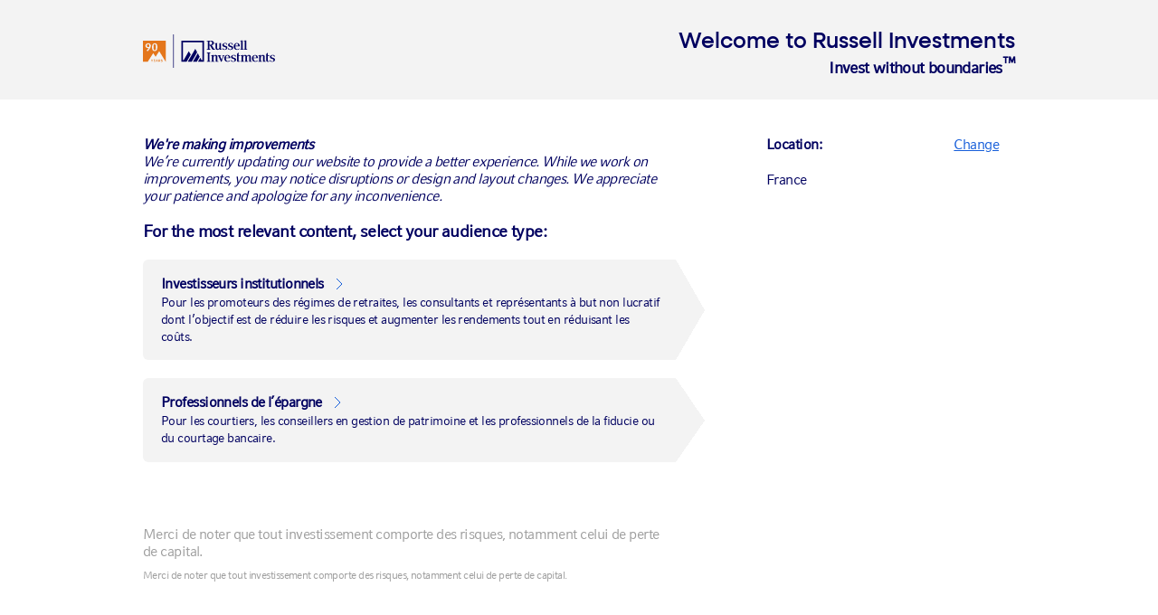

--- FILE ---
content_type: text/html; charset=utf-8
request_url: https://russellinvestments.com/fr/member-portal/retail-verification
body_size: 16984
content:
<!DOCTYPE html>

<html lang="fr-FR" data-dateformatpattern="">
<head>
    <meta charset="utf-8" />
    <meta name="viewport" content="width=device-width, initial-scale=1.0" />

<!-- be_ixf, sdk, gho-->
<meta name="be:sdk" content="dotnet_sdk_1.4.18" />
<meta name="be:timer" content="47ms" />
<meta name="be:orig_url" content="https://russellinvestments.com/fr/member-portal/retail-verification" />
<meta name="be:capsule_url" content="https://ixfd-api.bc0a.com/api/ixf/1.0.0/get_capsule/f00000000295385/0742203967" />
<meta name="be:norm_url" content="https://russellinvestments.com/fr/member-portal/retail-verification" />
<meta name="be:api_dt" content="py_2026; pm_01; pd_17; ph_00; pmh_18; p_epoch:1768637880811" />
<meta name="be:mod_dt" content="py_2026; pm_01; pd_17; ph_00; pmh_18; p_epoch:1768637880811" />
<meta name="be:messages" content="0" />
<style>
.be-ix-link-block{clear:both;}
.be-ix-link-block .be-related-link-container{display:block;text-align: left;padding: 0 0 20px 20px;}
.be-ix-link-block .be-related-link-container .be-label{display: inline-block;color: #fff;font-family: CompatilFactLTW01-Bold,Arial,sans-serif;font-size: 14px;font-size: .9rem;font-weight: 400;padding-right:30px;}
.be-ix-link-block .be-related-link-container .be-list{list-style:none;margin:0;padding:0}
.be-ix-link-block .be-related-link-container .be-list .be-list-item{margin:0;padding:0}
.be-ix-link-block .be-related-link-container .be-list .be-list-item a{font-size: .8rem;line-height: 1.7;color: #418ec8;text-decoration: none;}
.be-ix-link-block .be-related-link-container .be-list .be-list-item a:hover{text-decoration: underline;}
.be-ix-link-block .be-related-link-container .be-list{display:inline-block;width:auto}
.be-ix-link-block .be-related-link-container .be-list .be-list-item{display:inline-block;margin-right:20px}
.be-ix-link-block .be-related-link-container .be-list .be-list-item:last-child{margin-right:0}
@media (max-width: 767px) {
.be-ix-link-block .be-related-link-container{text-align:left;padding: 0 0 20px 10px;}
.be-ix-link-block .be-related-link-container .be-label {width: 100%;padding-bottom: 10px;}
.be-ix-link-block .be-related-link-container .be-list {display: block;width: 100%;}
.be-ix-link-block .be-related-link-container .be-list .be-list-item {display: block;margin-right: 0;}
}
</style>


<script data-cfasync="false" id="marvel" data-customerid="f00000000295385" src="https://marvel-b2-cdn.bc0a.com/marvel.js"></script>

    <title></title>
    <meta http-equiv="X-UA-Compatible" content="IE=edge" />
    

    

<!-- GTM Data Layer -->
<script>
        dataLayer = [{
            'user': {
        'isLoggedIn': 'false'
            },
            'itemID':'edb3c442-d635-4fea-b467-7cf9921a4608',
             'country': 'FR',

            'audienceType': 'all-audiences',
            'audienceId': ''
        }];
</script>

    <!-- Google Tag Manager -->
    <script>
        (function (w, d, s, l, i) {
            w[l] = w[l] || []; w[l].push({
                'gtm.start':
                    new Date().getTime(), event: 'gtm.js'
            }); var f = d.getElementsByTagName(s)[0],
                j = d.createElement(s), dl = l != 'dataLayer' ? '&l=' + l : ''; j.async = true; j.src =
                    '//www.googletagmanager.com/gtm.js?id=' + i + dl; f.parentNode.insertBefore(j, f);
        })(window, document, 'script', 'dataLayer', 'GTM-MSKC6G');
    </script>
    <!-- End Google Tag Manager -->
    <meta name="description" content="">
    <meta name="keywords" content="">
    <meta name ="robots" content="noindex, nofollow"/>
    <link href="https://russellinvestments.com/fr/member-portal/retail-verification" rel="canonical"></link>
    
    <script type="text/javascript" src="https://fast.fonts.net/jsapi/b0549848-32a3-4c8e-a13e-810394960364.js"></script>
    <link rel="stylesheet" type="text/css" href="/CSS/russell-investments.min.css?v=6.5.50" />
    <link rel="shortcut icon" type="image/png" href="/Images/Global/Brand/favicon.ico" />
    <link rel="apple-touch-icon" sizes="57x57" href="/Images/Global/Brand/DeviceFavicons/apple-touch-icon-57x57.png">
    <link rel="apple-touch-icon" sizes="60x60" href="/Images/Global/Brand/DeviceFavicons/apple-touch-icon-60x60.png">
    <link rel="apple-touch-icon" sizes="72x72" href="/Images/Global/Brand/DeviceFavicons/apple-touch-icon-72x72.png">
    <link rel="apple-touch-icon" sizes="76x76" href="/Images/Global/Brand/DeviceFavicons/apple-touch-icon-76x76.png">
    <link rel="apple-touch-icon" sizes="114x114" href="/Images/Global/Brand/DeviceFavicons/apple-touch-icon-114x114.png">
    <link rel="apple-touch-icon" sizes="120x120" href="/Images/Global/Brand/DeviceFavicons/apple-touch-icon-120x120.png">
    <link rel="apple-touch-icon" sizes="144x144" href="/Images/Global/Brand/DeviceFavicons/apple-touch-icon-144x144.png">
    <link rel="apple-touch-icon" sizes="152x152" href="/Images/Global/Brand/DeviceFavicons/apple-touch-icon-152x152.png">
    <link rel="apple-touch-icon" sizes="180x180" href="/Images/Global/Brand/DeviceFavicons/apple-touch-icon-180x180.png">
    <link rel="icon" type="image/png" href="/Images/Global/Brand/DeviceFavicons/favicon-32x32.png" sizes="32x32">
    <link rel="icon" type="image/png" href="/Images/Global/Brand/DeviceFavicons/android-chrome-192x192.png" sizes="192x192">
    <link rel="icon" type="image/png" href="/Images/Global/Brand/DeviceFavicons/favicon-16x16.png" sizes="16x16">
    <link rel="manifest" href="/Images/Global/Brand/DeviceFavicons/manifest.json">
    <link rel="mask-icon" href="/Images/Global/Brand/DeviceFavicons/safari-pinned-tab.svg" color="#66aadd">
    <meta name="msapplication-TileColor" content="#000000">
    <meta name="msapplication-TileImage" content="/Images/Global/Brand/DeviceFavicons/mstile-144x144.png">
    <!--[if IE 9 ]>
        <link rel="stylesheet" type="text/css" href="/CSS/browser-specific/IE9.min.css"/>
    <![endif]-->
    <!--[if lte IE 8 ]>
        <link rel="stylesheet" type="text/css" href="/CSS/browser-specific/IE8.min.css"/>
        <script src="/Scripts/browser-specific/es5-shim.min.js"></script>
        <script src="/Scripts/browser-specific/html5shiv.min.js"></script>
    <![endif]-->
    
    
<!-- Regional code -->
<link rel="stylesheet" type="text/css" href="/-/media/Files/Global/CSS/AEMStyles" />


    
    <style type="text/css">
        .ng-cloak {
            display: none !important;
        }
    </style>
    
<meta name="VIcurrentDateTime" content="639044998207105540" />
<meta name="VirtualFolder" content="/" />
<script type="text/javascript" src="/layouts/system/VisitorIdentification.js"></script>

</head>
<body style='padding-top:0 !important;'>
    <!-- BEGIN NOINDEX if>
    <!-- Google Tag Manager (noscript) -->
    <noscript><iframe title="google tag manager" aria-hidden="true" src="//www.googletagmanager.com/ns.html?id=GTM-MSKC6G" height="0" width="0" style="display:none;visibility:hidden"></iframe></noscript>
    <!-- End Google Tag Manager (noscript) -->
    

        <div>
            <style>
                body {

                    overflow: hidden;
                }
                #ForcedAudienceSelectorContainer {
                   
                }
                
            </style>
            <div
                 id="ForcedAudienceSelectorContainer"
                 data-view-model="{&quot;forcedAudienceSelector&quot;:{&quot;logoHTML&quot;:&quot;&lt;?xml version=\&quot;1.0\&quot; encoding=\&quot;UTF-8\&quot;?&gt;\n&lt;svg id=\&quot;Layer_3\&quot; data-name=\&quot;Layer 3\&quot; xmlns=\&quot;http://www.w3.org/2000/svg\&quot; viewBox=\&quot;0 0 625.872 160\&quot;&gt;\n  &lt;defs&gt;\n    &lt;style&gt;\n      .cls-1 {\n        fill-rule: evenodd;\n      }\n\n      .cls-1, .cls-2 {\n        fill: #000060;\n      }\n\n      .cls-3 {\n        fill: #e4761b;\n      }\n    &lt;/style&gt;\n  &lt;/defs&gt;\n  &lt;g id=\&quot;Layer_1\&quot; data-name=\&quot;Layer 1\&quot;&gt;\n    &lt;g&gt;\n      &lt;g id=\&quot;Layer_1-2\&quot; data-name=\&quot;Layer 1-2\&quot;&gt;\n        &lt;path class=\&quot;cls-1\&quot; d=\&quot;M327.799,41.199c0,5.493-2.961,8.943-9.624,8.943-.8,0-1.851-.059-2.784-.252v-13.504c0-.933.059-2.221.489-2.902.489-.681,1.658-.74,3.213-.74,4.99,0,8.692,2.961,8.692,8.455h.015ZM341.984,71.168l-.992-.118c-2.28-.311-3.154-.118-5.671-4.131l-6.352-9.995c-2.162-3.332-2.591-4.013-4.072-5.123,4.309-.489,11.594-3.272,11.594-10.483,0-7.714-7.463-11.534-17.339-11.534-2.532,0-12.763.059-16.717,0v2.339l1.851.118c2.532.178,3.08.489,3.08,4.131v30.531c0,3.642-.563,3.953-3.08,4.131l-1.851.118v2.339c3.953-.059,15.917-.059,17.886,0v-2.339l-2.103-.118c-2.532-.192-2.843-.429-2.843-4.131v-14.185c1.732,0,2.339.429,4.62,4.19l5.863,9.995c.8,1.421,3.761,5.612,4.25,6.604,1.051-.059,11.105-.059,11.845,0v-2.339h.03Z\&quot;/&gt;\n        &lt;path class=\&quot;cls-2\&quot; d=\&quot;M362.299,61.869v-19.56c3.08-.355,7.492-.874,7.507-1.022-.044.711-.044,26.371-.044,26.371,0,3.198.8,3.494,3.109,3.82l1.673.237v1.999c-.8-.059-9.802-.059-11.505,0l-.459-5.641-.163.296c-1.199,2.073-3.435,5.863-8.78,5.863-7.344,0-9.21-4.783-9.21-8.706v-18.183c0-1.762-.622-2.236-2.236-2.428,0,0-1.584-.178-2.547-.192v-1.999c4.62-.311,9.935-1.096,12.497-1.421-.044.755-.252,4.649-.252,6.796v14.777c0,4.516.814,7.403,4.19,7.403s6.204-3.85,6.204-8.41h.015Z\&quot;/&gt;\n        &lt;path class=\&quot;cls-2\&quot; d=\&quot;M386.774,74.233c-3.42,0-6.663-.622-9.772-1.792l-.37-7.744h1.984c.044,4.279,2.739,7.359,8.277,7.359,3.82,0,6.456-2.236,6.456-5.508,0-3.021-2.132-4.62-4.353-5.316l-3.391-1.007c-5.212-1.51-9.358-3.317-9.358-9.58,0-5.508,5.952-9.402,12.349-9.402,4.99,0,7.862,1.214,9.151,1.792l.37,7.374h-1.984c-.044-4.531-3.42-6.974-7.522-6.974-3.139,0-5.449,2.31-5.449,5.33,0,2.502,1.288,4.116,3.791,4.886l4.027,1.199c4.605,1.392,9.358,3.198,9.358,9.076,0,6.204-5.019,10.335-13.548,10.335h0l-.015-.03Z\&quot;/&gt;\n        &lt;path class=\&quot;cls-2\&quot; d=\&quot;M413.856,74.233c-3.42,0-6.663-.622-9.772-1.792l-.37-7.744h1.984c.044,4.279,2.739,7.359,8.292,7.359,3.82,0,6.456-2.236,6.456-5.508,0-3.021-2.117-4.62-4.353-5.316l-3.391-1.007c-5.227-1.51-9.358-3.317-9.358-9.58,0-5.508,5.952-9.402,12.349-9.402,4.99,0,7.862,1.214,9.151,1.792l.37,7.374h-1.984c-.044-4.531-3.42-6.974-7.522-6.974-3.139,0-5.449,2.31-5.449,5.33,0,2.502,1.288,4.116,3.791,4.886l4.027,1.199c4.605,1.392,9.358,3.198,9.358,9.076,0,6.204-5.019,10.335-13.548,10.335h0l-.03-.03Z\&quot;/&gt;\n        &lt;path class=\&quot;cls-1\&quot; d=\&quot;M451.243,54.496c-.326-6.337-2.458-10.838-6.589-10.838-4.56,0-6.841,5.197-7.033,10.735l13.622.104h0ZM437.694,57.057c0,5.375,2.191,14.244,8.854,14.244,2.369,0,4.072-.489,5.523-1.303.726-.4,1.377-.888,2.014-1.421.622-.518,1.214-1.096,1.851-1.703l2.221,1.703c-2.68,2.798-5.493,5.671-12.808,5.671-10.557,0-15.369-8.425-15.369-16.82,0-7.566,6.012-16.258,14.866-16.258,9.758,0,14.14,7.418,14.185,15.888h-21.336Z\&quot;/&gt;\n        &lt;path class=\&quot;cls-2\&quot; d=\&quot;M477.199,71.36l-1.481-.178c-2.221-.311-2.961-.548-2.961-3.761V28.554c-.8.311-7.092,1.111-11.727,1.421v2.162c.933,0,2.103.118,2.103.118,1.481.059,2.103.622,2.103,2.28v32.871c0,3.332-.74,3.45-2.961,3.761l-1.362.178v2.162c2.399-.059,15.103-.059,16.287,0v-2.162h0v.015Z\&quot;/&gt;\n        &lt;path class=\&quot;cls-2\&quot; d=\&quot;M319.744,128.366l-1.362-.118c-2.532-.192-3.08-.563-3.08-4.131v-30.531c0-3.761.548-3.82,3.08-4.131l1.362-.133v-2.339c-2.473.059-14.437.059-16.894,0v2.339l1.362.133c2.532.311,3.08.37,3.08,4.131v30.531c0,3.583-.563,3.953-3.08,4.131l-1.362.118v2.339c2.473-.059,15.665-.059,16.894,0v-2.339h0Z\&quot;/&gt;\n        &lt;path class=\&quot;cls-2\&quot; d=\&quot;M357.576,130.705h-12.497c.178-3.183.252-6.707.252-8.632v-12.586c0-4.516-1.007-7.403-4.383-7.403s-6.396,3.85-6.396,8.41v14.096c0,3.257.666,3.746,3.109,3.939l1.658.178v1.999c-1.185-.059-14.57-.059-17.028,0v-1.999l1.673-.178c2.458-.192,3.109-.622,3.109-3.939v-20.256c0-1.762-.622-2.236-2.236-2.428,0,0-1.584-.178-2.547-.192v-1.999c4.501-.311,10.35-1.051,11.564-1.407l.385,5.997.178-.296c1.199-2.073,3.554-5.863,8.973-5.863,7.033,0,9.387,4.783,9.387,8.706v17.738c0,3.257.666,3.746,3.109,3.939l1.673.178v1.999h.015Z\&quot;/&gt;\n        &lt;path class=\&quot;cls-2\&quot; d=\&quot;M385.323,101.388c-1.392.192-2.162,1.14-3.109,3.85l-6.974,19.278c-.489,1.111-1.969,5.345-2.547,6.678h-2.961c-.252-.385-.711-1.51-1.229-2.813-.533-1.347-1.096-2.872-1.495-3.879l-8.617-19.293c-.296-.637-.518-1.17-.726-1.629-.192-.459-.37-.844-.577-1.155-.415-.637-.948-.962-1.984-1.066l-1.732-.178v-1.999c2.443.059,13.518.059,15.962,0v1.999l-1.984.178c-.977.059-1.481.474-1.481,1.362,0,.77.326,1.806.637,2.562l6.707,16.406,5.627-16.406c.089-.281.222-.651.326-1.036.104-.385.178-.814.178-1.199,0-.992-.474-1.614-1.421-1.688l-1.792-.178v-1.999c1.229.074,9.698.074,10.927,0v1.999l-1.732.178h0v.03Z\&quot;/&gt;\n        &lt;path class=\&quot;cls-1\&quot; d=\&quot;M406.556,111.486c-.326-6.322-2.458-10.838-6.589-10.838-4.575,0-6.841,5.197-7.018,10.735l13.622.104h-.015ZM393.008,114.048c0,5.375,2.191,14.244,8.854,14.244,2.384,0,4.072-.489,5.523-1.303.726-.4,1.377-.888,2.014-1.436.622-.518,1.214-1.096,1.851-1.703l2.236,1.703c-2.68,2.798-5.493,5.671-12.808,5.671-10.557,0-15.369-8.425-15.369-16.82,0-7.566,6.012-16.258,14.866-16.258,9.758,0,14.14,7.418,14.17,15.888h-21.322l-.015.015Z\&quot;/&gt;\n        &lt;path class=\&quot;cls-2\&quot; d=\&quot;M427.952,131.209c-3.42,0-6.663-.622-9.772-1.792l-.37-7.744h1.984c.044,4.279,2.739,7.359,8.277,7.359,3.82,0,6.456-2.236,6.456-5.508,0-3.021-2.132-4.62-4.353-5.316l-3.391-1.007c-5.227-1.51-9.358-3.317-9.358-9.595,0-5.508,5.952-9.387,12.349-9.387,4.99,0,7.862,1.214,9.151,1.792l.37,7.374h-1.984c-.044-4.531-3.42-6.989-7.522-6.989-3.139,0-5.464,2.31-5.464,5.33,0,2.502,1.288,4.116,3.791,4.886l4.027,1.199c4.605,1.392,9.358,3.198,9.358,9.091,0,6.204-5.019,10.335-13.548,10.335h0v-.03Z\&quot;/&gt;\n        &lt;path class=\&quot;cls-2\&quot; d=\&quot;M461.119,127.759c-.681.548-1.288,1.051-1.851,1.495-.592.459-1.155.859-1.747,1.185-1.185.651-2.488,1.007-4.412,1.007-4.738,0-7.685-1.984-7.685-6.944v-30.206l7.463-7.448v12.778h6.855v2.754h-6.855v22.003c0,2.828.563,4.264,2.428,4.264.77,0,1.54-.444,2.251-.977.666-.503,1.288-1.096,1.777-1.51l1.792,1.614h0l-.015-.015Z\&quot;/&gt;\n        &lt;path class=\&quot;cls-2\&quot; d=\&quot;M516.199,130.705h-12.482c.178-3.183.237-6.707.237-8.632v-12.586c0-4.516-.933-7.403-4.324-7.403-2.828,0-6.204,2.947-6.204,6.841v15.665c0,3.257.651,3.746,3.109,3.939l1.673.178v1.999c-1.17-.059-13.829-.059-16.273,0v-1.999l1.421-.178c2.029-.192,2.606-.696,2.606-3.939v-15.103c0-4.531-1.199-7.403-4.575-7.403s-6.204,3.85-6.204,8.41v14.096c0,3.228.459,3.746,2.606,3.939l1.421.178v1.999c-1.17-.059-13.829-.059-16.273,0v-1.999l1.673-.178c2.458-.192,3.109-.622,3.109-3.939v-20.256c0-1.762-.622-2.236-2.236-2.428,0,0-1.584-.178-2.547-.192v-1.999c4.501-.311,10.35-1.051,11.564-1.407l.385,5.997.178-.296c1.185-2.073,3.435-5.863,8.78-5.863s8.158,2.739,9.151,5.775l.074.222.118-.207c1.185-2.073,3.494-5.789,8.899-5.789,7.033,0,9.328,4.783,9.328,8.706v17.738c0,3.257.666,3.746,3.124,3.939l1.658.178v1.999h0Z\&quot;/&gt;\n        &lt;path class=\&quot;cls-1\&quot; d=\&quot;M537.61,111.486c-.311-6.322-2.458-10.838-6.589-10.838-4.56,0-6.841,5.197-7.018,10.735l13.607.104h0ZM524.062,114.048c0,5.375,2.191,14.244,8.854,14.244,2.384,0,4.072-.489,5.523-1.303.726-.4,1.377-.888,2.014-1.436.622-.518,1.214-1.096,1.851-1.703l2.236,1.703c-2.68,2.798-5.493,5.671-12.808,5.671-10.557,0-15.369-8.425-15.369-16.82,0-7.566,6.012-16.258,14.866-16.258,9.758,0,14.14,7.418,14.17,15.888h-21.322l-.015.015Z\&quot;/&gt;\n        &lt;path class=\&quot;cls-2\&quot; d=\&quot;M581.911,130.705h-12.482c.178-3.183.252-6.707.252-8.632v-12.586c0-4.516-1.007-7.403-4.383-7.403s-6.396,3.85-6.396,8.41v14.096c0,3.257.666,3.746,3.109,3.939l1.673.178v1.999c-1.185-.059-14.57-.059-17.028,0v-1.999l1.673-.178c2.443-.192,3.109-.622,3.109-3.939v-20.256c0-1.762-.622-2.236-2.236-2.428,0,0-1.584-.178-2.547-.192v-1.999c4.501-.311,10.35-1.051,11.564-1.407l.385,5.997.178-.296c1.199-2.073,3.554-5.863,8.973-5.863,7.033,0,9.387,4.783,9.387,8.706v17.738c0,3.257.666,3.746,3.124,3.939l1.658.178v1.999h-.015Z\&quot;/&gt;\n        &lt;path class=\&quot;cls-2\&quot; d=\&quot;M612.324,131.209c-3.42,0-6.663-.622-9.772-1.792l-.37-7.744h1.984c.044,4.279,2.739,7.359,8.277,7.359,3.82,0,6.456-2.236,6.456-5.508,0-3.021-2.132-4.62-4.353-5.316l-3.391-1.007c-5.227-1.51-9.358-3.317-9.358-9.595,0-5.508,5.952-9.387,12.349-9.387,5.005,0,7.862,1.214,9.151,1.792l.37,7.374h-1.984c-.059-4.531-3.42-6.989-7.537-6.989-3.139,0-5.449,2.31-5.449,5.33,0,2.502,1.303,4.116,3.791,4.886l4.027,1.199c4.605,1.392,9.358,3.198,9.358,9.091,0,6.204-5.019,10.335-13.548,10.335h0v-.03Z\&quot;/&gt;\n        &lt;path class=\&quot;cls-2\&quot; d=\&quot;M494.567,71.36l-1.481-.178c-2.221-.311-2.961-.548-2.961-3.761V28.554c-.8.311-7.092,1.111-11.712,1.421v2.162c.918,0,2.103.118,2.103.118,1.481.059,2.103.622,2.103,2.28v32.871c0,3.332-.74,3.45-2.961,3.761l-1.362.178v2.162c2.399-.059,15.118-.059,16.287,0v-2.162h0l-.015.015Z\&quot;/&gt;\n        &lt;path class=\&quot;cls-2\&quot; d=\&quot;M600.138,127.759c-.681.548-1.273,1.051-1.851,1.495-.592.459-1.155.859-1.747,1.185-1.185.651-2.488,1.007-4.412,1.007-4.738,0-7.699-1.984-7.699-6.944v-30.206l7.463-7.448v12.778h6.855v2.754h-6.855v22.003c0,2.828.563,4.264,2.428,4.264.77,0,1.54-.444,2.236-.977.681-.503,1.288-1.096,1.777-1.51l1.792,1.614h0l.015-.015Z\&quot;/&gt;\n        &lt;path class=\&quot;cls-2\&quot; d=\&quot;M276.361,121.259l.933,1.88-.933-1.88h0ZM217.223,80.614l9.328,16.021-19.515,34.203h-25.364V29.842h107.422v100.967h-28.177l10.868-18.819,5.612,11.135h3.998V37.601h-92.023v85.538h3.702l24.15-42.54h0v.015ZM212.5,130.839l35.521-61.714,8.943,16.48-25.778,45.234h-18.686ZM268.854,106.822l-13.548,24.016h-18.538l23.128-40.378,8.943,16.361h.015Z\&quot;/&gt;\n      &lt;/g&gt;\n      &lt;rect class=\&quot;cls-2\&quot; x=\&quot;143.264\&quot; width=\&quot;3.016\&quot; height=\&quot;160\&quot;/&gt;\n      &lt;g&gt;\n        &lt;polygon class=\&quot;cls-3\&quot; points=\&quot;43.079 125.296 39.892 120.044 37.68 120.044 42.087 127.247 42.087 131.263 44.022 131.263 44.022 127.247 48.412 120.044 46.249 120.044 43.079 125.296\&quot;/&gt;\n        &lt;path class=\&quot;cls-3\&quot; d=\&quot;M82.673,123.605c0-2.032-1.594-3.561-3.675-3.561h-4.91v11.219h1.935v-4.179h1.74l2.829,4.179h2.423l-3.008-4.293c1.561-.39,2.667-1.691,2.667-3.366ZM76.023,125.393v-3.528h2.927c.992,0,1.74.748,1.74,1.756s-.748,1.772-1.74,1.772h-2.927Z\&quot;/&gt;\n        &lt;path class=\&quot;cls-3\&quot; d=\&quot;M64.888,120.044l-4.423,11.219h2.081l.911-2.39h5.106l.911,2.39h2.13l-4.423-11.219h-2.293ZM64.14,127.084l1.87-4.927,1.87,4.927h-3.74Z\&quot;/&gt;\n        &lt;polygon class=\&quot;cls-3\&quot; points=\&quot;52.817 126.531 57.646 126.531 57.646 124.71 52.817 124.71 52.817 121.865 58.182 121.865 58.182 120.044 50.882 120.044 50.882 131.263 58.264 131.263 58.264 129.442 52.817 129.442 52.817 126.531\&quot;/&gt;\n        &lt;path class=\&quot;cls-3\&quot; d=\&quot;M55.625,46.84c-5.104,0-5.736,6.946-5.736,13.735,0,8.525,1,14.892,5.736,14.892,5.052,0,5.736-5.789,5.736-14.892,0-6.683-.526-13.735-5.736-13.735Z\&quot;/&gt;\n        &lt;path class=\&quot;cls-3\&quot; d=\&quot;M0,29.842v101.422h22.435l26.292-41.559,11.194,17.272,17.161-26.769,30.792,51.009V29.842H0ZM22.431,80.887l-5.368-2.999c3.526-3.947,9.84-11.103,10.945-13.735-1.526,1.105-3.263,1.526-5.104,1.526-6.473,0-11.314-4.683-11.314-11.156,0-7.578,5.999-12.103,13.208-12.103,7.367,0,12.577,4.684,12.577,12.103,0,10.367-8.472,19.05-14.945,26.364ZM55.625,79.887c-11.104,0-12.682-10.209-12.682-19.312,0-8.367,2.737-18.155,12.682-18.155,10.735,0,12.682,9.367,12.682,18.155,0,8.946-2.052,19.312-12.682,19.312Z\&quot;/&gt;\n        &lt;path class=\&quot;cls-3\&quot; d=\&quot;M87.313,123.019c0-.878.862-1.431,1.87-1.431,1.122,0,1.967.667,1.967,1.561h1.984c0-1.886-1.691-3.301-3.919-3.301-2.162,0-3.886,1.301-3.886,3.317,0,3.821,6,2.813,6,5.041,0,.894-.911,1.512-2.049,1.512-1.22,0-2.162-.732-2.162-1.707h-1.984c0,1.951,1.772,3.447,4.13,3.447,2.26,0,4.065-1.366,4.065-3.463,0-3.902-6.016-2.748-6.016-4.976Z\&quot;/&gt;\n        &lt;path class=\&quot;cls-3\&quot; d=\&quot;M24.484,46.84c-4.104,0-5.946,3.841-5.946,7.42,0,3.789,2.21,6.736,6.209,6.736,1.263,0,3.894-.684,4.736-1.684.737-.842.947-3.789.947-4.789,0-3.894-1.526-7.683-5.946-7.683Z\&quot;/&gt;\n      &lt;/g&gt;\n    &lt;/g&gt;\n  &lt;/g&gt;\n&lt;/svg&gt;&quot;,&quot;backgroundImageUrl&quot;:&quot;/-/media/images/global/brand/etp/glow/rlb_11webp.webp&quot;,&quot;heading&quot;:&quot;Welcome to Russell Investments&quot;,&quot;subheading&quot;:&quot;&lt;span class=\&quot;delta\&quot; style=\&quot;font-weight: bold;\&quot;&gt;Invest without boundaries&lt;sup&gt;&amp;trade;&lt;/sup&gt;&lt;/span&gt;&quot;,&quot;selectYourAudienceTypeText&quot;:&quot;&lt;strong&gt;&lt;i&gt;We&#39;re making improvements&lt;/strong&gt;\n&lt;br&gt;\nWe’re currently updating our website to provide a better experience. While we work on improvements, you may notice disruptions or design and layout changes. We appreciate your patience and apologize for any inconvenience.&lt;/i&gt;&lt;br&gt;&lt;br&gt;&lt;span style=\&quot;font-size: 14pt;\&quot;&gt;&lt;strong&gt;For the most relevant content, select your audience type:&lt;/strong&gt;&lt;/span&gt;&quot;,&quot;changeYourLocationText&quot;:&quot;Change&quot;,&quot;locationText&quot;:&quot;Location:&quot;,&quot;changeYourLanguageText&quot;:&quot;Change&quot;,&quot;languageText&quot;:&quot;Language:&quot;,&quot;additionalContent&quot;:&quot;&quot;,&quot;cookieDisclosure&quot;:{&quot;id&quot;:&quot;{933AAB2D-0098-4DD8-9D9E-116530634D6A}&quot;,&quot;name&quot;:&quot;Merci de noter que tout investissement comporte des risques, notamment celui de perte de capital.&quot;,&quot;text&quot;:&quot;&lt;span class=\&quot;disclosures\&quot;&gt;Merci de noter que tout investissement comporte des risques, notamment celui de perte de capital.&lt;/span&gt;&quot;,&quot;businessUnit&quot;:&quot;&quot;},&quot;audiences&quot;:[{&quot;audienceId&quot;:&quot;{E92D84B7-5D77-4BA3-9161-28AD5E505591}&quot;,&quot;title&quot;:&quot;Investisseurs institutionnels&quot;,&quot;description&quot;:&quot;Pour les promoteurs des r&#233;gimes de retraites, les consultants et repr&#233;sentants &#224; but non lucratif dont l’objectif est de r&#233;duire les risques et augmenter les rendements tout en r&#233;duisant les co&#251;ts.&quot;,&quot;buttonText&quot;:&quot;Investisseurs institutionnels&quot;},{&quot;audienceId&quot;:&quot;{2C994387-301D-41F5-A772-3E4AD63F061B}&quot;,&quot;title&quot;:&quot;Professionnels de l’&#233;pargne&quot;,&quot;description&quot;:&quot;Pour les courtiers, les conseillers en gestion de patrimoine et les professionnels de la fiducie ou du courtage bancaire.&quot;,&quot;buttonText&quot;:&quot;Professionnels de l’&#233;pargne&quot;}],&quot;regions&quot;:[{&quot;name&quot;:&quot;Americas&quot;,&quot;title&quot;:&quot;Americas&quot;,&quot;links&quot;:[{&quot;friendlyUrl&quot;:&quot;/ca&quot;,&quot;text&quot;:&quot;Canada (English)&quot;,&quot;isMediaLink&quot;:false,&quot;isInternal&quot;:false},{&quot;friendlyUrl&quot;:&quot;/ca/fr&quot;,&quot;text&quot;:&quot;Canada (Fran&#231;ais)&quot;,&quot;isMediaLink&quot;:false,&quot;isInternal&quot;:false},{&quot;friendlyUrl&quot;:&quot;/us&quot;,&quot;text&quot;:&quot;United States&quot;,&quot;isMediaLink&quot;:false,&quot;isInternal&quot;:false}]},{&quot;name&quot;:&quot;Europe, Middle East &amp; Africa&quot;,&quot;title&quot;:&quot;EMEA&quot;,&quot;links&quot;:[{&quot;friendlyUrl&quot;:&quot;/fr&quot;,&quot;text&quot;:&quot;France&quot;,&quot;isMediaLink&quot;:false,&quot;isInternal&quot;:false},{&quot;friendlyUrl&quot;:&quot;/de&quot;,&quot;text&quot;:&quot;Germany&quot;,&quot;isMediaLink&quot;:false,&quot;isInternal&quot;:false},{&quot;friendlyUrl&quot;:&quot;/ie&quot;,&quot;text&quot;:&quot;Ireland&quot;,&quot;isMediaLink&quot;:false,&quot;isInternal&quot;:false},{&quot;friendlyUrl&quot;:&quot;/it&quot;,&quot;text&quot;:&quot;Italia&quot;,&quot;isMediaLink&quot;:false,&quot;isInternal&quot;:false},{&quot;friendlyUrl&quot;:&quot;/middle-east&quot;,&quot;text&quot;:&quot;Middle East&quot;,&quot;isMediaLink&quot;:false,&quot;isInternal&quot;:false},{&quot;friendlyUrl&quot;:&quot;/netherlands&quot;,&quot;text&quot;:&quot;Netherlands&quot;,&quot;isMediaLink&quot;:false,&quot;isInternal&quot;:false},{&quot;friendlyUrl&quot;:&quot;/nordics&quot;,&quot;text&quot;:&quot;Nordics&quot;,&quot;isMediaLink&quot;:false,&quot;isInternal&quot;:false},{&quot;friendlyUrl&quot;:&quot;/uk&quot;,&quot;text&quot;:&quot;United Kingdom&quot;,&quot;isMediaLink&quot;:false,&quot;isInternal&quot;:false}]},{&quot;name&quot;:&quot;Asia Pacific&quot;,&quot;title&quot;:&quot;Asia Pacific&quot;,&quot;links&quot;:[{&quot;friendlyUrl&quot;:&quot;/au&quot;,&quot;text&quot;:&quot;Australia&quot;,&quot;isMediaLink&quot;:false,&quot;isInternal&quot;:false},{&quot;friendlyUrl&quot;:&quot;/cn&quot;,&quot;text&quot;:&quot;中国&quot;,&quot;isMediaLink&quot;:false,&quot;isInternal&quot;:false},{&quot;friendlyUrl&quot;:&quot;/in&quot;,&quot;text&quot;:&quot;India&quot;,&quot;isMediaLink&quot;:false,&quot;isInternal&quot;:false},{&quot;friendlyUrl&quot;:&quot;/jp&quot;,&quot;text&quot;:&quot;日本&quot;,&quot;isMediaLink&quot;:false,&quot;isInternal&quot;:false},{&quot;friendlyUrl&quot;:&quot;/kr&quot;,&quot;text&quot;:&quot;한국&quot;,&quot;isMediaLink&quot;:false,&quot;isInternal&quot;:false},{&quot;friendlyUrl&quot;:&quot;/nz&quot;,&quot;text&quot;:&quot;New Zealand&quot;,&quot;isMediaLink&quot;:false,&quot;isInternal&quot;:false}]}],&quot;showDisclosureWithoutForcedAudience&quot;:false}}"
                 data-page-theme="AemStyle"
            >
            </div>
        </div>
    <style>
    #Navigation2021Root {
        background-color: #222;
    }
    @media (max-width: 767px) {
        #Navigation2021Root {
            height: 92px;
        }
    }
    @media (min-width: 768px) {
        #Navigation2021Root {
            height: 85px;
        }
    }
</style>
<header id="Navigation2021Root"
        data-cache-key="00fa4ff2-544d-4e6a-a642-bce107a98a4e|fr-FR||"
        data-welcome-message=""
        data-homepage-url="/fr"
        data-current-region="France"
        data-change-location-text="&lt;strong&gt;Change your location&lt;/strong&gt;:"
        data-change-audience-text="&lt;strong&gt;Change your audience type&lt;/strong&gt; if you would like to leave the site for [audience]:"
        data-language-versions=""
        data-context-language="fr-FR"
        data-coveo-view-models="{&quot;id&quot;:&quot;_CDE937AA-9453-468E-AB11-791706064E6D&quot;,&quot;properties&quot;:{&quot;sc-filter-scope-node&quot;:&quot;{\&quot;advanced\&quot; : {\&quot;type\&quot; : \&quot;and\&quot; , \&quot;left\&quot; : {\&quot;type\&quot; : \&quot;or\&quot; , \&quot;left\&quot; : {\&quot;type\&quot; : \&quot;and\&quot; , \&quot;left\&quot; : {\&quot;type\&quot; : \&quot;and\&quot; , \&quot;left\&quot; : {\&quot;type\&quot; : \&quot;field\&quot; , \&quot;fieldName\&quot; : \&quot;_path\&quot; , \&quot;operator\&quot; : {\&quot;name\&quot; : \&quot;=\&quot; , \&quot;value\&quot; : 0},\&quot;fieldValueType\&quot; : {\&quot;name\&quot; : \&quot;string\&quot; , \&quot;value\&quot; : 3},\&quot;fieldValues\&quot; : [\&quot;5848F0C0BCDE496EA4FC6DEA78331507\&quot;]},\&quot;right\&quot; : {\&quot;type\&quot; : \&quot;field\&quot; , \&quot;fieldName\&quot; : \&quot;_id\&quot; , \&quot;operator\&quot; : {\&quot;name\&quot; : \&quot;\\u003c\\u003e\&quot; , \&quot;value\&quot; : 2},\&quot;fieldValueType\&quot; : {\&quot;name\&quot; : \&quot;string\&quot; , \&quot;value\&quot; : 3},\&quot;fieldValues\&quot; : [\&quot;5848F0C0BCDE496EA4FC6DEA78331507\&quot;]}},\&quot;right\&quot; : {\&quot;type\&quot; : \&quot;field\&quot; , \&quot;fieldName\&quot; : \&quot;Exclude from Search\&quot; , \&quot;operator\&quot; : {\&quot;name\&quot; : \&quot;\\u003c\\u003e\&quot; , \&quot;value\&quot; : 2},\&quot;fieldValueType\&quot; : {\&quot;name\&quot; : \&quot;number\&quot; , \&quot;value\&quot; : 2},\&quot;fieldValues\&quot; : [1]}},\&quot;right\&quot; : {\&quot;type\&quot; : \&quot;and\&quot; , \&quot;left\&quot; : {\&quot;type\&quot; : \&quot;and\&quot; , \&quot;left\&quot; : {\&quot;type\&quot; : \&quot;field\&quot; , \&quot;fieldName\&quot; : \&quot;_path\&quot; , \&quot;operator\&quot; : {\&quot;name\&quot; : \&quot;=\&quot; , \&quot;value\&quot; : 0},\&quot;fieldValueType\&quot; : {\&quot;name\&quot; : \&quot;string\&quot; , \&quot;value\&quot; : 3},\&quot;fieldValues\&quot; : [\&quot;3AB7A719FA474DEBA4A11240162149C7\&quot;]},\&quot;right\&quot; : {\&quot;type\&quot; : \&quot;field\&quot; , \&quot;fieldName\&quot; : \&quot;_id\&quot; , \&quot;operator\&quot; : {\&quot;name\&quot; : \&quot;\\u003c\\u003e\&quot; , \&quot;value\&quot; : 2},\&quot;fieldValueType\&quot; : {\&quot;name\&quot; : \&quot;string\&quot; , \&quot;value\&quot; : 3},\&quot;fieldValues\&quot; : [\&quot;3AB7A719FA474DEBA4A11240162149C7\&quot;]}},\&quot;right\&quot; : {\&quot;type\&quot; : \&quot;and\&quot; , \&quot;left\&quot; : {\&quot;type\&quot; : \&quot;not\&quot; , \&quot;operand\&quot; : {\&quot;type\&quot; : \&quot;field\&quot; , \&quot;fieldName\&quot; : \&quot;_path\&quot; , \&quot;operator\&quot; : {\&quot;name\&quot; : \&quot;==\&quot; , \&quot;value\&quot; : 1},\&quot;fieldValueType\&quot; : {\&quot;name\&quot; : \&quot;string\&quot; , \&quot;value\&quot; : 3},\&quot;fieldValues\&quot; : [\&quot;6D395AD467F54CB3BADE21178A8343FF\&quot;]}},\&quot;right\&quot; : {\&quot;type\&quot; : \&quot;and\&quot; , \&quot;left\&quot; : {\&quot;type\&quot; : \&quot;not\&quot; , \&quot;operand\&quot; : {\&quot;type\&quot; : \&quot;field\&quot; , \&quot;fieldName\&quot; : \&quot;_path\&quot; , \&quot;operator\&quot; : {\&quot;name\&quot; : \&quot;==\&quot; , \&quot;value\&quot; : 1},\&quot;fieldValueType\&quot; : {\&quot;name\&quot; : \&quot;string\&quot; , \&quot;value\&quot; : 3},\&quot;fieldValues\&quot; : [\&quot;59CB5219C2194FFE96CD5336BE6F40E1\&quot;]}},\&quot;right\&quot; : {\&quot;type\&quot; : \&quot;and\&quot; , \&quot;left\&quot; : {\&quot;type\&quot; : \&quot;not\&quot; , \&quot;operand\&quot; : {\&quot;type\&quot; : \&quot;field\&quot; , \&quot;fieldName\&quot; : \&quot;_path\&quot; , \&quot;operator\&quot; : {\&quot;name\&quot; : \&quot;==\&quot; , \&quot;value\&quot; : 1},\&quot;fieldValueType\&quot; : {\&quot;name\&quot; : \&quot;string\&quot; , \&quot;value\&quot; : 3},\&quot;fieldValues\&quot; : [\&quot;33E5D744863F424FAD1B733C2BF10A03\&quot;]}},\&quot;right\&quot; : {\&quot;type\&quot; : \&quot;and\&quot; , \&quot;left\&quot; : {\&quot;type\&quot; : \&quot;not\&quot; , \&quot;operand\&quot; : {\&quot;type\&quot; : \&quot;field\&quot; , \&quot;fieldName\&quot; : \&quot;_path\&quot; , \&quot;operator\&quot; : {\&quot;name\&quot; : \&quot;==\&quot; , \&quot;value\&quot; : 1},\&quot;fieldValueType\&quot; : {\&quot;name\&quot; : \&quot;string\&quot; , \&quot;value\&quot; : 3},\&quot;fieldValues\&quot; : [\&quot;BB5D80B84F394F389DF704427A535B6E\&quot;]}},\&quot;right\&quot; : {\&quot;type\&quot; : \&quot;and\&quot; , \&quot;left\&quot; : {\&quot;type\&quot; : \&quot;not\&quot; , \&quot;operand\&quot; : {\&quot;type\&quot; : \&quot;field\&quot; , \&quot;fieldName\&quot; : \&quot;_path\&quot; , \&quot;operator\&quot; : {\&quot;name\&quot; : \&quot;==\&quot; , \&quot;value\&quot; : 1},\&quot;fieldValueType\&quot; : {\&quot;name\&quot; : \&quot;string\&quot; , \&quot;value\&quot; : 3},\&quot;fieldValues\&quot; : [\&quot;5E47E7D6A4CB47C2BA9F3E8B345133C0\&quot;]}},\&quot;right\&quot; : {\&quot;type\&quot; : \&quot;and\&quot; , \&quot;left\&quot; : {\&quot;type\&quot; : \&quot;not\&quot; , \&quot;operand\&quot; : {\&quot;type\&quot; : \&quot;field\&quot; , \&quot;fieldName\&quot; : \&quot;_path\&quot; , \&quot;operator\&quot; : {\&quot;name\&quot; : \&quot;==\&quot; , \&quot;value\&quot; : 1},\&quot;fieldValueType\&quot; : {\&quot;name\&quot; : \&quot;string\&quot; , \&quot;value\&quot; : 3},\&quot;fieldValues\&quot; : [\&quot;524CA65E18DC4002829689912A84611E\&quot;]}},\&quot;right\&quot; : {\&quot;type\&quot; : \&quot;not\&quot; , \&quot;operand\&quot; : {\&quot;type\&quot; : \&quot;field\&quot; , \&quot;fieldName\&quot; : \&quot;_path\&quot; , \&quot;operator\&quot; : {\&quot;name\&quot; : \&quot;==\&quot; , \&quot;value\&quot; : 1},\&quot;fieldValueType\&quot; : {\&quot;name\&quot; : \&quot;string\&quot; , \&quot;value\&quot; : 3},\&quot;fieldValues\&quot; : [\&quot;CB09C87A89834CE184102020B119DC19\&quot;]}}}}}}}}}},\&quot;right\&quot; : {\&quot;type\&quot; : \&quot;not\&quot; , \&quot;operand\&quot; : {\&quot;type\&quot; : \&quot;field\&quot; , \&quot;fieldName\&quot; : \&quot;_template\&quot; , \&quot;operator\&quot; : {\&quot;name\&quot; : \&quot;==\&quot; , \&quot;value\&quot; : 1},\&quot;fieldValueType\&quot; : {\&quot;name\&quot; : \&quot;string\&quot; , \&quot;value\&quot; : 3},\&quot;fieldValues\&quot; : [\&quot;ADB6CA4F03EF4F47B9AC9CE2BA53FF97\&quot; , \&quot;FE5DD82648C6436DB87A7C4210C7413B\&quot;]}}}}&quot;},&quot;searchPageUri&quot;:null,&quot;searchHub&quot;:null,&quot;subModelProperties&quot;:null,&quot;name&quot;:&quot;Query Filter&quot;}|{&quot;id&quot;:&quot;_185F67BF-1D73-4AEE-9564-FDE5B0EB24D9&quot;,&quot;properties&quot;:{&quot;enable-omnibox&quot;:&quot;true&quot;,&quot;prebind-maximum-age&quot;:&quot;currentMaximumAge&quot;,&quot;placeholder&quot;:&quot;Search&quot;,&quot;clear-filters-on-new-query&quot;:&quot;false&quot;},&quot;searchPageUri&quot;:&quot;/fr/search&quot;,&quot;searchHub&quot;:&quot;Search&quot;,&quot;subModelProperties&quot;:{&quot;prebind-maximum-age&quot;:&quot;currentMaximumAge&quot;},&quot;name&quot;:&quot;Coveo Searchbox&quot;}|{&quot;id&quot;:&quot;_EEA134E3-C871-473C-8402-D88B45F31820&quot;,&quot;properties&quot;:{&quot;search-interface-id&quot;:&quot;coveo570fa0bc&quot;},&quot;searchPageUri&quot;:null,&quot;searchHub&quot;:null,&quot;subModelProperties&quot;:null,&quot;name&quot;:&quot;External Components Section&quot;}"
        data-language-cookie-name=""
        data-header-style="AemStyle"
>
</header>
    
    	<script type="text/javascript">
		window.leaveRegionDisclosure = {"regionlist":["au","ca","cn","de","fr","ie","in","it","jp","kr","middle-east","netherlands","nordics","nz","uk","us"]};
	</script>
    <div id="LeaveRegionLinkDisclaimer" style="display: none;" class="interactiveNotification ri-component full-width">
        <div class="layout-container">
            <div class="row">
                <div class="col-sm-8 col-md-9">
                                            <p>Veuillez noter qu’en quittant ce site fran&#231;ais d’autres r&#233;glementations peuvent s’appliquer. En continuant d’utiliser ce site, vous acceptez que les informations fournies soient disponibles dans d’autres langues.</p>
                </div>
                <div class="col-sm-4 col-md-3">
                    <a id="LeavingRegionDisclaimerContinueButton" class="btn btn-transparent-gray">Continue</a>
                    <a id="LeavingRegionDisclaimerStayButton" class="btn btn-transparent-disabled">Stay</a>
                </div>
            </div>
        </div>
    </div>


    <!-- END NOINDEX -->
    <main>
        <!-- BEGIN NOINDEX-->
        
    <nav id="SecondaryNavigation" aria-label="Secondary">
        <div class="layout-container">
            <ul id="SecondaryNavItems" style="padding-left: 5px; padding-right: 5px;">
                        <li class="current landingPage" aria-current="page">
                                    <a href="/fr/member-portal/retail-verification">
Overview
                                    </a>

                        </li>
            </ul>
            <span id="SecondaryNavArrowLeft" class="ri-icon icon-back-no-circle"></span>
            <span id="SecondaryNavArrowRight" class="ri-icon icon-next-no-circle"></span>
        </div>
    </nav>

        


        
        <!-- END NOINDEX -->
        <div class="layout-container article-only">
	<article>
		<div class="genericContent">
        <div class="title">$name</div>
            <p>Intro paragraph displays like this.</p>
    <div class="generic-content-body">
        <h2>H2 displays like this.</h2>
<h3>H3 displays like this.</h3>
<p>A normal paragraph displays like this. Lorem ipsum dolor sit amet, consectetur adipiscing elit. Sed a tincidunt purus. Morbi vulputate consequat nisl ac mollis. Nam eleifend, massa malesuada rutrum rhoncus, leo arcu convallis leo, quis fringilla nisi risus at nunc. Donec blandit leo quis condimentum laoreet.</p>
<br />
    </div>
    
</div>        <input type="hidden" id="errorRedirectUrl" value="/fr/member-portal/account-help">

        <div id="validateEmailForm" class="formFields requiredGroup">
            <fieldset>
                <div class="formFields">
                    <div>
                        <label for="EmailAddress">Email Address</label>
                        <input type="email" name="EmailAddress" id="EmailAddress" required />
                    </div>
                </div>
                <input type="submit" class="btn btn-standard SubmitInput" id="SubmitInput" value="Submit">
            </fieldset>
        </div>

<div class="ri-component-edge">
    <div id="msg_processing" style="display:none">
        <p>Searching for your email address
    </div>
    <div id="msg_invalidEmail" style="display:none">
        <p>A valid email address is required.</p>
    </div>
    <div id="msg_accountAlreadyCreated" style="display:none">
        <p>An account has already been created.</p>
<p>For assistance, please contact your Russell Investments representative.</p>
    </div>
    <div id="msg_success" style="display:none">
        <p>Thank you! An email has been sent to you to complete your registration.</p>
    </div>
    <div id="msg_emailNotFound" data-redirect="" style="display: none">
        <p>We’re sorry. The email address you entered does not have a matching record. Please call your Russell Investments representative.</p>
    </div>
    <div id="responseMessage" style="display: none"></div>
</div>
<div id="FAUserTypeDisclosure" class="interactiveNotification ri-component full-width disclosureDisplay" style="display: none;">
    <div class="layout-container">
        <div class="row">
            <div class="col-sm-8 col-md-9">
                <p></p>
                <p><div class="modal-body">
<div id="FundDisclaimer" style="display: block; font-family:arial; font-size:14px; color:#5c5c5c;">
<p> </p>
<p><strong>The information on this website is only intended for use by professional clients, regulated financial advisers and intermediaries who are knowledgeable and experienced in the financial services market and in investment products of this nature. If you are a retail or individual investor then please leave this website immediately and consult your financial adviser.</strong>
</p>
<br />
<p>You should not use this website unless you understand its nature and the extent of your exposure to risk. You should also be satisfied that the website and investments are suitable for your client in light of their circumstances and financial position.</p>
<br />
<p>The information contained on this website is for information purposes only and you should not take it as constituting an offer, solicitation, inducement, commitment or invitation to subscribe for or to purchase, sell or hold any interest in any of the investments mentioned herein.</p>
<br />
<p>This website is not intended for distribution or use by anyone in any jurisdiction in which such distribution or use would be prohibited. Nothing on this website or in the materials referred to therein constitutes, or is intended to constitute, financial, tax, legal or other advice.</p>
<br />
<p>The value of investments, and the income from them, can go down as well as up and you may get back less than the amount invested. Any past performance figures are not necessarily a guide to future performance.</p>
<br />
<p>The website may contain forward-looking statements, which are based on a number of assumptions regarding present and future business strategies, which may or may not prove to be correct. By their nature, forward-looking statements involve risks and uncertainties because they relate to events and depend on circumstances that may or may not occur in the future. Forward-looking statements are not guarantees of future performance.</p>
<br />
<p>Issued by Russell Investments Limited. Company No. 02086230 and Russell Investments Implementation Services Limited Company No. 3049880. Registered in England and Wales with registered office at: Rex House, 10 Regent Street, London SW1Y 4PE. Telephone +44 (0)20 7024 6000. Authorised and regulated by the Financial Conduct Authority, 12 Endeavour Square, London E20 1JN.</p>
<br />
<p>All reasonable care has been taken by us to ensure that the information contained on this website is accurate at the time of publication. However, we accept no responsibility for the accuracy, adequacy or completeness of the information and materials contained on this website and expressly disclaim liability for errors or omissions in such information and materials. We and our respective affiliates do not have any obligation to update the information contained in this website and reserve the right to change these terms and conditions at any time, without notice.</p>
<br />
<p>We will not regard you or any person who accesses this website as our client in relation to any of the investment products or services detailed therein, unless expressly agreed.</p>
</div>
</div></p>
            </div>
            <div class="col-sm-4 col-md-3">
                <a id="FAUserTypeDisclosureAccept" class="btn btn-transparent-gray">Accept</a><a href="/fr" id="FAUserTypeDisclosureDecline" class="btn btn-transparent-disabled">Decline</a>
            </div>
        </div>
    </div>
</div>
	</article>
</div>
    </main>
    <!-- BEGIN NOINDEX -->
    <footer>
        <div class="be-ix-link-block" data-ri-comment="BrightEdge AutoPilot tagging (SEO)">
<div class="be-related-link-container layout-container"><div class="be-label">AUSSI INTÉRESSANT</div><ul class="be-list"><li class="be-list-item"><a class="be-related-link" href="https://russellinvestments.com/fr/about-us/responsible-investing">L&#39;investissement responsable</a></li><li class="be-list-item"><a class="be-related-link" href="https://russellinvestments.com/fr/insights">Idees | Russell Investments France</a></li><li class="be-list-item"><a class="be-related-link" href="https://russellinvestments.com/fr/insights/la-valeur-du-conseiller">La valeur du conseiller : Plus importante que jamais</a></li></ul> </div>

<!-- be_ixf, bodystr, body_1 -->

        </div>
            <div id="FooterNavigation" class="layout-container">
        <div class="row nav">
            <div class="col-md-4">
                
                <div id="footerLogo">
                    <img src="/Images/Global/Navigation2021/russell-investments.svg" alt="Russell Investments" />
                </div>

                
                <div role="heading" aria-level="3" class="footer-navigation-section-heading">Russell Investments France</div>
                <p>Russell Investments<br>
6, rue Christophe Colomb<br>
75008 Paris</p>

                
                <div role="heading" aria-level="3" class="footer-navigation-section-heading">Contact Us</div>
                <div>
                    <a href="tel:+33 (0)1 53 57 40 20" class="social-icon">
                        <img src="/Images/Global/Navigation2021/call.svg" alt="" />
                    </a>

                    <a href="mailto:" class="social-icon">
                        <img src="/Images/Global/Navigation2021/mail.svg" alt="" />
                    </a>

                    <a href="https://www.linkedin.com/company/russell-investments/" class="social-icon" target="_blank">
                        <img src="/Images/Global/Navigation2021/linkedin.svg" alt="" />
                    </a>

                    <a href="https://www.youtube.com/russellinvestments" class="social-icon" target="_blank">
                        <img src="/Images/Global/Navigation2021/youtube.svg" alt="" />
                    </a>

                </div>
            </div>


                    <div class="col-md-2">
                            <div role="heading" aria-level="3" class="footer-navigation-section-heading">Solutions d&#39;investissement</div>
                                    <ul>
                                            <li>
                                                <a class="" href="/fr/solutions/institutions/funds-and-strategies"> Solutions d’investissement</a>
                                            </li>
                                            <li>
                                                <a class="" href="/fr/insights/private-markets-survey">March&#233;s priv&#233;s</a>
                                            </li>
                                            <li>
                                                <a class="" href="/fr/solutions/sustainable-investing">L’Investissement durable</a>
                                            </li>
                                    </ul>
                    </div>
                    <div class="col-md-2">
                            <div role="heading" aria-level="3" class="footer-navigation-section-heading">Insight</div>
                                    <ul>
                                            <li>
                                                <a class="" href="/uk/global-market-outlook"> Perspectives de march&#233;s</a>
                                            </li>
                                            <li>
                                                <a class="" href="/uk/insights/market-week-in-review">Revue de march&#233;</a>
                                            </li>
                                            <li>
                                                <a class="" href="/fr/about-us/presse/russell-investments-2021-esg-manager-survey">Enqu&#234;te annuelle ESG</a>
                                            </li>
                                            <li>
                                                <a class="" href="/fr/about-us/private-markets-announcement">Enqu&#234;te sur les march&#233;s priv&#233;s</a>
                                            </li>
                                    </ul>
                    </div>
                    <div class="col-md-2">
                            <div role="heading" aria-level="3" class="footer-navigation-section-heading">A propos de nous</div>
                                    <ul>
                                            <li>
                                                <a class="" href="/fr/about-us">Vue d’ensemble</a>
                                            </li>
                                            <li>
                                                <a class="" href="/fr/about-us/our-investment-approach">Notre approche d&#39;investissement</a>
                                            </li>
                                            <li>
                                                <a class="" href="/fr/support/institutionnels">Nos &#233;quipes</a>
                                            </li>
                                            <li>
                                                <a class="" href="/fr/corporate-responsibility">Responsabilit&#233; Sociale d&#39;Entreprise</a>
                                            </li>
                                            <li>
                                                <a class="" href="/fr/solutions/responsible-investing"> Investissement responsible</a>
                                            </li>
                                            <li>
                                                <a class="" href="/fr/about-us/presse"> Presse</a>
                                            </li>
                                    </ul>
                    </div>

        </div>
    </div>

    <div class="layout-container blue-bg-footer-container">
        <div class="row footnote">
            
                
                    <div class="col-sm-5">
                        <p class="copyright">© Russell Investments France 1995-2024. Tous droits réservés.</p>
                    </div>
                    <div class="col-sm-7">
                        <ul>
                                <li><a class="" href="/fr/informations-importantes">Informations importantes</a></li>
                                <li><a class="" href="/fr/informations-importantes/privacy">D&#233;claration sur la confidentialit&#233;</a></li>
                                <li><a class="" href="/fr/informations-importantes/cookie-policy">Politique en mati&#232;re de cookies</a></li>
                        </ul>
                    </div>
                

            
        </div>
    </div>
    <hr class="blue-divider"/>
    <div class="white-bg-disclosure-container">
        <div class="layout-container ">
            <div class="row footnote">
                <div class="col-sm-12">
                    

                    <div id="DIV_Disclosures_256e6a7f-5d74-4560-a943-8fcf43cd4a13" class="disclosures multiViewCollapsible">
                        <div id="Body">
                                                            <p>Publié par Russell Investments France - 6, rue Christophe Colomb – 75008 Paris. Société de gestion de portefeuille titulaire de l’agrément AMF N° GP-12000010 en date du 28 mars 2012. S.A.S. au capital de 3 370 000 euros immatriculée au registre du commerce et des sociétés de Paris sous le numéro 750 380 214 R.C.S. Paris.<br /><br />L'actionnariat de Russell Investments est composé d'une participation majoritaire détenue par TA Associates, avec une participation minoritaire détenue par Reverence Capital Partners. Certains membres du personnel de Russell Investments et d’Hamilton Lane Incorporated détiennent également des participations minoritaires non-contrôlantes. </p>
                                                    </div>
                    </div>
                </div>
            </div>
        </div>

    </div>

        <script>
            // Move BrightEdge to just below the FooterNavigation
            let be = document.querySelectorAll('.be-ix-link-block');
            let footerNav = document.getElementById('FooterNavigation');
            if (footerNav !== null && be !== null && be.length === 1) {
                if (footerNav.nextSibling)
                    footerNav.parentElement.insertBefore(be[0], footerNav.nextSibling);
                else
                    footerNav.parentElement.appendChild(be[0]);
            }
        </script>
    </footer>
    <script>
        window.SitecoreContext = {
            itemId: '{EDB3C442-D635-4FEA-B467-7CF9921A4608}',
            pageMode: {
                isExperienceEditor: false,
                isPreview: false,
            }
        };
    </script>
    <link rel="stylesheet" href="https://static.cloud.coveo.com/searchui/v2.10099/css/CoveoFullSearch.css" />
<link rel="stylesheet" href="https://static.cloud.coveo.com/coveoforsitecore/ui/v0.58.6/css/CoveoForSitecore.css" />
<script class="coveo-script" type="text/javascript" src='https://static.cloud.coveo.com/searchui/v2.10099/js/CoveoJsSearch.Lazy.min.js'></script>
<script class="coveo-for-sitecore-script" type="text/javascript" src='https://static.cloud.coveo.com/coveoforsitecore/ui/v0.58.6/js/CoveoForSitecore.Lazy.min.js'></script>
<script type="text/javascript" src="https://static.cloud.coveo.com/searchui/v2.10099/js/cultures/fr.js"></script>

<div>


    
    
    <!-- Resources -->
    <div id="coveo3a949f41"
         class="CoveoForSitecoreContext"
                    data-sc-should-have-analytics-component='true'
            data-sc-analytics-enabled='true'
            data-sc-current-language='fr-FR'
            data-prebind-sc-language-field-name='fieldTranslator'
            data-sc-language-field-name='_language'
            data-sc-labels='{&quot;Ascending&quot; : &quot;Ascending&quot; , &quot;Descending&quot; : &quot;Descending&quot; , &quot;If the problem persists contact the administrator.&quot; : &quot;If the problem persists contact the administrator.&quot; , &quot;Search is currently unavailable&quot; : &quot;Oops! Something went wrong on the server.&quot; , &quot;Creation Time&quot; : &quot;Creation time.&quot; , &quot;Language&quot; : &quot;Language&quot; , &quot;Created&quot; : &quot;Created&quot; , &quot;Updated By&quot; : &quot;Updated by&quot; , &quot;Template&quot; : &quot;Template&quot; , &quot;Created By&quot; : &quot;Created by&quot; , &quot;Last Time Modified&quot; : &quot;Last time modified.&quot; , &quot;Uniform resource identifier&quot; : &quot;URI&quot;}'
            data-sc-maximum-age='900000'
            data-sc-page-name='Retail Verification'
            data-sc-page-name-full-path='/sitecore/content/Russell Investments/Home/FR/Member Portal/Retail Verification'
            data-sc-index-source-name='Coveo_web_index - PROD'
            data-sc-is-in-experience-editor='false'
            data-sc-is-user-anonymous='true'
            data-sc-item-uri='sitecore://web/{EDB3C442-D635-4FEA-B467-7CF9921A4608}?lang=fr-FR&amp;ver=2'
            data-sc-item-id='edb3c442-d635-4fea-b467-7cf9921a4608'
            data-prebind-sc-latest-version-field-name='fieldTranslator'
            data-sc-latest-version-field-name='_latestversion'
            data-sc-rest-endpoint-uri='/coveo/rest'
            data-sc-analytics-endpoint-uri='/coveo/rest/ua'
            data-sc-site-name='website'
            data-sc-field-prefix='f'
            data-sc-field-suffix='63877'
            data-sc-prefer-source-specific-fields='false'
            data-sc-external-fields='[{&quot;fieldName&quot;:&quot;permanentid&quot;,&quot;shouldEscape&quot;:false}]'
            data-sc-source-specific-fields='[{&quot;fieldName&quot;:&quot;attachmentparentid&quot;},{&quot;fieldName&quot;:&quot;author&quot;},{&quot;fieldName&quot;:&quot;clickableuri&quot;},{&quot;fieldName&quot;:&quot;collection&quot;},{&quot;fieldName&quot;:&quot;concepts&quot;},{&quot;fieldName&quot;:&quot;date&quot;},{&quot;fieldName&quot;:&quot;filetype&quot;},{&quot;fieldName&quot;:&quot;indexeddate&quot;},{&quot;fieldName&quot;:&quot;isattachment&quot;},{&quot;fieldName&quot;:&quot;language&quot;},{&quot;fieldName&quot;:&quot;printableuri&quot;},{&quot;fieldName&quot;:&quot;rowid&quot;},{&quot;fieldName&quot;:&quot;size&quot;},{&quot;fieldName&quot;:&quot;source&quot;},{&quot;fieldName&quot;:&quot;topparent&quot;},{&quot;fieldName&quot;:&quot;topparentid&quot;},{&quot;fieldName&quot;:&quot;transactionid&quot;},{&quot;fieldName&quot;:&quot;uri&quot;},{&quot;fieldName&quot;:&quot;urihash&quot;}]'
>
    </div>
    <script type="text/javascript">
        var endpointConfiguration = {
            itemUri: "sitecore://web/{EDB3C442-D635-4FEA-B467-7CF9921A4608}?lang=fr-FR&amp;ver=2",
            siteName: "website",
            restEndpointUri: "/coveo/rest"
        };
        if (typeof (CoveoForSitecore) !== "undefined") {
            CoveoForSitecore.SearchEndpoint.configureSitecoreEndpoint(endpointConfiguration);
            CoveoForSitecore.version = "5.0.1202.1";
            var context = document.getElementById("coveo3a949f41");
            if (!!context) {
                CoveoForSitecore.Context.configureContext(context);
            }
        }
    </script>
</div>
    <script type="text/javascript" src="/dist/js/polyfills.bundle.js?v=6.5.50"></script>
    <script type="text/javascript" src="/dist/js/vendor.bundle.js?v=6.5.50"></script>
    <script type="text/javascript" src="/dist/js/app.navigation.bundle.js?v=6.5.50"></script>
    <script type="text/javascript" src="/dist/js/app.bundle.js?v=6.5.50"></script>
    <script type="text/javascript" src="/Scripts/russell-investments.min.js?v=6.5.50"></script>
    <script type="text/javascript" src="/Scripts/ClientTracking/js/ClientEventTracker.js"></script>
    <script type="text/javascript" src="/Scripts/ClientTracking/js/sitecoregoals.js"></script>
    <script type="text/javascript" src="/Scripts/ClientTracking/js/AttachEventTracking.js"></script>
    <!--[if lte IE 8 ]>
        <script type="text/javascript" src="/Scripts/libs/jquery-1.11.3.js"></script>
        <script type="text/javascript" src="/Scripts/browser-specific/IE8.min.js"></script>
    <![endif]-->
    




    <!-- END NOINDEX -->
</body>
</html>

--- FILE ---
content_type: image/svg+xml
request_url: https://russellinvestments.com/Images/Global/Navigation2021/mail.svg
body_size: -959
content:
<svg width="20" height="20" viewBox="0 0 20 20" fill="none" xmlns="http://www.w3.org/2000/svg">
<path d="M18 7.373V14.5C18 15.8807 16.8807 17 15.5 17H4.49996C3.11925 17 1.99988 15.8807 1.99988 14.5V7.373L9.74645 11.931C9.90292 12.023 10.097 12.023 10.2535 11.931L18 7.373ZM15.5 4C16.787 4 17.8469 4.9726 17.9848 6.22293L9.99996 10.9199L2.01514 6.22293C2.15299 4.9726 3.21289 4 4.49996 4H15.5Z" fill="#B3D4F1"/>
</svg>
